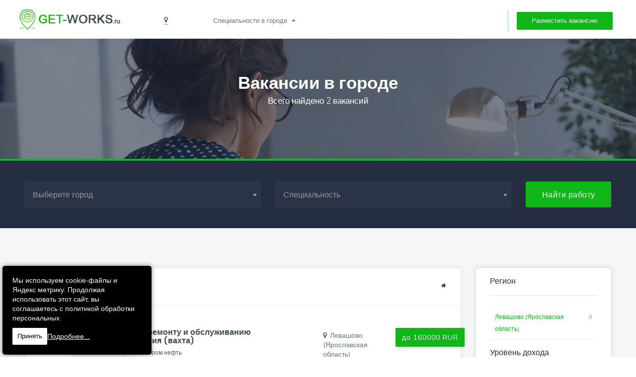

--- FILE ---
content_type: text/html; charset=UTF-8
request_url: https://get-works.ru/search.php?area=6508
body_size: 6900
content:

    <!doctype html>
<html lang="ru">
<head>
    <!-- Basic Page Needs
    ================================================== -->
    <title>Вакансии  в городе , поиск свежих вакансий от работодателей</title>
    <meta name="description" content="Свежие вакансии  в городе . Поиск работы среди тысяч бесплатных объявлений от всех работодателей и кадровых агентств в городе . Откликайтесь на вакансии и получайте прямые контакты работодателя">
    <meta name="keywords" content="работа в , вакансии в , трудоустройство в , найти работу в , поиск работы в , карьера в , предложения по трудоустройству в ">
    <meta charset="utf-8">
    <meta name="viewport" content="width=device-width, initial-scale=1, maximum-scale=1">

    <link rel="icon" href="https://get-works.ru/favicon.ico" type="image/x-icon">

    <meta property="og:site_name" content="get-works.ru" />
    <meta property="og:locale" content="ru_RU.UTF-8" />
    <meta property="og:type" content="website" />
    <meta property="og:url" content="https://get-works.ru/search.php?area=6508" />
    <meta property="og:image" content="https://get-works.ru//assets/img/oggimage.jpg" />
    <meta property="og:image:width" content="510" />
    <meta property="og:image:height" content="228" />
    <meta property="og:title" content="Работа  в городе , поиск свежих вакансий от работодателей" />
    <meta property="og:description" content="Поиск работы по свежим вакансиям в странах СНГ напрямую от работодателей и агентств. Найди работу выбирая из миллиона вакансий" />

    <meta name="twitter:card" content="summary">
    <meta name="twitter:site" content="">
    <meta name="twitter:creator" content="Аккаунт автора в Твиттере">
    <meta name="twitter:title" content="Вакансии  в городе , поиск свежих вакансий от работодателей">
    <meta name="twitter:description" content="Свежие вакансии  в городе . Поиск работы среди тысяч бесплатных объявлений от всех работодателей и кадровых агентств в городе . Откликайтесь на вакансии и получайте прямые контакты работодателя">
    <meta name="twitter:image" content="https://get-works.ru/assets/img/logo.png">
    <meta name="twitter:url" content="https://get-works.ru/search.php?area=6508">

    

    <!-- CSS
    ================================================== -->
    <link rel="stylesheet" href="/assets/plugins/css/plugins.css">

    <!-- Custom style -->
    <link href="/assets/css/style.css" rel="stylesheet">


   </head>
<!-- End Navigation -->

<body>
<div class="Loader"></div>
<div class="wrapper">

    <!-- Start Navigation -->
<nav class="navbar navbar-default navbar-fixed navbar-light white bootsnav">

    <div class="container">
        <button type="button" class="navbar-toggle" data-toggle="collapse" data-target="#navbar-menu">
            <i class="fa fa-bars"></i>
        </button>
        <!-- Start Header Navigation -->
        <div class="navbar-header">
            <a class="navbar-brand" href="/">
                <img src="/assets/img/logo.png" class="logo logo-scrolled" alt="Лого Get-Works">
                <span class="dispnone">Логотип</span>
            </a>
        </div>

        <!-- Collect the nav links, forms, and other content for toggling -->
        <li class="collapse navbar-collapse" id="navbar-menu">
            <ul class="nav navbar-nav navbar-left">

                <li class="active_city_li dropdown megamenu-fw">
                    <span class="active_city" ><i class="fa fa-map-marker"></i> </span>
                    <input id="filter_city_id" class="dispnone" type="text" value="0">
                    <div id="content_area"></div>

                </li>



                <li class="active_specialisation dropdown megamenu-fw">
                    <a href="#" class="dropdown-toggle" data-toggle="dropdown">Специальности в городе  </a>
                        <div id="content_spec"></div>
                </li>
            </ul>
            <ul class="nav navbar-nav navbar-right" data-in="fadeInDown" data-out="fadeOutUp">
               <!-- <li><a rel="nofollow" href="javascript:void(0)"><i class="fa fa-sign-in" aria-hidden="true"></i>Вход</a></li> -->
                <li class="left-br"><a  href="https://employer.get-works.ru/admin/add_vakancies_unreg"  data-target="#" class="signin">Разместить вакансию</a></li>
            </ul>
        </li><!-- /.navbar-collapse -->
    </div>
</nav>
<!-- End Navigation -->
    <div class="clearfix"></div>

    Заголовок x-request-id не найден.
    <!-- Title Header Start -->
    <section class="inner-header-title no-br advance-header-title light-tx" style="background-image:url(/assets/img/banner-10.jpg);">
        <div class="container">
            <h1><span>Вакансии  в городе </h1>
            <p> Всего найдено <span>2 вакансий</p>
        </div>
    </section>
    <div class="clearfix"></div>
    <!-- Title Header End -->

    <!-- bottom form section start -->
    <section class="bottom-search-form">
        <div class="container">

            <form class="bt-form" method="get" action="https://get-works.ru/search.php">

                <div class="col-md-5 col-sm-6">

                        <select name="area" class="form-control" id="j-city" placeholder="Город">

                                                </select>



                </div>
                <div class="col-md-5 col-sm-6">

                    <select name="specialization" class="form-control" id="j-category" placeholder="Специальность">
                        <option value="">&nbsp;</option>
                                            </select>
                </div>
                <div class="col-md-2 col-sm-6">
                    <button type="submit" class="btn btn-primary">Найти работу</button>
                </div>
            </form>
        </div>
    </section>
    <!-- Bottom Search Form Section End -->

    <!-- ========== Begin: Brows job Category ===============  -->
    <section class="brows-job-category gray-bg">
        <div class="container">
            <div class="col-md-9 col-sm-12">
                <div class="full-card">

                    <div class="card-header">
                        <div class="row mrg-0">

                            <div class="col-md-12 col-sm-12">
                                <ol class="breadcrumb pull-right">
                                    <li><a href="/"><i class="fa fa-home"></i></a></li>
                                                                        
                                </ol>
                            </div>
                        </div>
                    </div>
                    <div class="card-body">
                                                <article class="advance-search-job"><div class="row no-mrg"><div class="col-md-8 col-sm-8"><a href="/job-detail.php?vac=129489807" title="Газпром нефть"> <div class="advance-search-img-box"> <img src="https://img.hhcdn.ru/employer-logo/7413386.png" class="img-responsive" alt="Газпром нефть"> </div> </a><div class="advance-search-caption"> <a href="/job-detail.php?vac=129489807" title="Электромонтер по ремонту и обслуживанию электрооборудования (вахта)"><h4>Электромонтер по ремонту и обслуживанию электрооборудования (вахта)</h4></a><div class="brows-job-type"> <span class="full-time">Вахтовый метод  </span> </div> | <span class="employers-span">Газпром нефть</span> </div></div><div class="col-md-2 col-sm-2"> <div class="advance-search-job-locat"> <p><i class="fa fa-map-marker"></i>Левашово (Ярославская область)</p> </div> </div><div class="col-md-2 col-sm-2"> <a href="#"  data-toggle="modal" data-target="#apply-job" class="btn advance-search" title="apply">до 160000 RUR</a> </div><div class="col-md-12 col-sm-12"><div class="apply-job-detail"><p>Начальное профессиональное, среднее специальное или высшее образование в области электроэнергетики. Наличие квалификационного удостоверения по профессии "Электромонтер по ремонту и обслуживанию...</p> <p>Обеспечение работоспособности, ремонт и оперативное обслуживание электрооборудования объектов нефтедобычи (ПС-110/35/6 кВ, ВЛ-10 кВ, КРУН-10 кВ...</p></div></div></div></article><article class="advance-search-job"><div class="row no-mrg"><div class="col-md-8 col-sm-8"><a href="/job-detail.php?vac=129021089" title="Пятёрочка"> <div class="advance-search-img-box"> <img src="https://img.hhcdn.ru/employer-logo-round/7101935.png" class="img-responsive" alt="Пятёрочка"> </div> </a><div class="advance-search-caption"> <a href="/job-detail.php?vac=129021089" title="Продавец (Левашово, Левашово, Молодежная, 11)"><h4>Продавец (Левашово, Левашово, Молодежная, 11)</h4></a><div class="brows-job-type"> <span class="full-time">Гибкий график  </span> </div> | <span class="employers-span">Пятёрочка</span> </div></div><div class="col-md-2 col-sm-2"> <div class="advance-search-job-locat"> <p><i class="fa fa-map-marker"></i>Левашово (Ярославская область)</p> </div> </div><div class="col-md-2 col-sm-2"> <a href="#"  data-toggle="modal" data-target="#apply-job" class="btn advance-search" title="apply">до 52000 RUR</a> </div><div class="col-md-12 col-sm-12"><div class="apply-job-detail"><p>Желание работать с покупателями, остальному научим! Для иностранных специалистов обязательно наличие патента в случаях прямо предусмотренных действующим законодательством.</p> <p>Работа за кассой и в торговом зале. Консультация покупателей. Выкладка и отслеживание сроков годности товаров.</p></div></div></div></article>                    </div>
                </div>

                <div class="row"> <ul class="pagination"><li><a href="/search.php?area=6508&page=0">В начало</a></li><li class="active"><a>1</a></li><li><a href="#"><i class="fa fa-ellipsis-h"></i></a></li><li><a href="/search.php?area=6508&page=1">Дальше</a></li></ul></div>


                <!-- Ad banner -->

            </div>

            <!-- Sidebar Start -->
            <div class="col-md-3 col-sm-12">
                <div class="sidebar right-sidebar">







                    <div class="sidebar-widgets">
                        <div class="ur-detail-wrap">

                            

        <div class="ur-detail-wrap-header">
            <h4>Регион</h4>
        </div>

        <div class="ur-detail-wrap-body">
            <ul>
                                    <li>

                        <a rel="nofollow" class="green_link_clusters" target="_parent"
                               href="https://get-works.ru/search.php?area=6508"> Левашово (Ярославская область) </a>
                        <span class="pull-right"> 0</span>
                    </li>
                            </ul>

        </div>
    

        <div class="ur-detail-wrap-header">
            <h4>Уровень дохода</h4>
        </div>

        <div class="ur-detail-wrap-body">
            <ul>
                                    <li>

                        <a rel="nofollow" class="green_link_clusters" target="_parent"
                               href="https://get-works.ru/search.php?area=6508&only_with_salary=true&salary=105000"> от 105000 ₽ </a>
                        <span class="pull-right"> 1</span>
                    </li>
                            </ul>

        </div>
    

        <div class="ur-detail-wrap-header">
            <h4>Отрасль компании</h4>
        </div>

        <div class="ur-detail-wrap-body">
            <ul>
                                    <li>

                        <a rel="nofollow" class="green_link_clusters" target="_parent"
                               href="https://get-works.ru/search.php?area=6508&industry=41"> Розничная торговля </a>
                        <span class="pull-right"> 1</span>
                    </li>
                                    <li>

                        <a rel="nofollow" class="green_link_clusters" target="_parent"
                               href="https://get-works.ru/search.php?area=6508&industry=47"> Нефть и газ </a>
                        <span class="pull-right"> 1</span>
                    </li>
                            </ul>

        </div>
    

        <div class="ur-detail-wrap-header">
            <h4>Опыт работы</h4>
        </div>

        <div class="ur-detail-wrap-body">
            <ul>
                                    <li>

                        <a rel="nofollow" class="green_link_clusters" target="_parent"
                               href="https://get-works.ru/search.php?area=6508&experience=noExperience"> Нет опыта </a>
                        <span class="pull-right"> 2</span>
                    </li>
                            </ul>

        </div>
    

        <div class="ur-detail-wrap-header">
            <h4>Исключение</h4>
        </div>

        <div class="ur-detail-wrap-body">
            <ul>
                                    <li>

                        <a rel="nofollow" class="green_link_clusters" target="_parent"
                               href="https://get-works.ru/search.php?area=6508&label=not_from_agency"> Без вакансий агентств </a>
                        <span class="pull-right"> 2</span>
                    </li>
                                    <li>

                        <a rel="nofollow" class="green_link_clusters" target="_parent"
                               href="https://get-works.ru/search.php?area=6508&label=with_salary"> Указан доход </a>
                        <span class="pull-right"> 2</span>
                    </li>
                                    <li>

                        <a rel="nofollow" class="green_link_clusters" target="_parent"
                               href="https://get-works.ru/search.php?area=6508&label=with_address"> Только с адресом </a>
                        <span class="pull-right"> 1</span>
                    </li>
                                    <li>

                        <a rel="nofollow" class="green_link_clusters" target="_parent"
                               href="https://get-works.ru/search.php?area=6508&label=low_performance"> Только вакансии, у которых меньше 10 откликов </a>
                        <span class="pull-right"> 1</span>
                    </li>
                                    <li>

                        <a rel="nofollow" class="green_link_clusters" target="_parent"
                               href="https://get-works.ru/search.php?area=6508&label=night_shifts"> Вечерние или ночные смены </a>
                        <span class="pull-right"> 1</span>
                    </li>
                            </ul>

        </div>
    

        <div class="ur-detail-wrap-header">
            <h4>Профессиональная роль</h4>
        </div>

        <div class="ur-detail-wrap-body">
            <ul>
                                    <li>

                        <a rel="nofollow" class="green_link_clusters" target="_parent"
                               href="https://get-works.ru/search.php?area=6508&professional_role=97"> Продавец-консультант, продавец-кассир </a>
                        <span class="pull-right"> 1</span>
                    </li>
                                    <li>

                        <a rel="nofollow" class="green_link_clusters" target="_parent"
                               href="https://get-works.ru/search.php?area=6508&professional_role=143"> Электромонтажник </a>
                        <span class="pull-right"> 1</span>
                    </li>
                            </ul>

        </div>
    

        <div class="ur-detail-wrap-header">
            <h4>Образование</h4>
        </div>

        <div class="ur-detail-wrap-body">
            <ul>
                                    <li>

                        <a rel="nofollow" class="green_link_clusters" target="_parent"
                               href="https://get-works.ru/search.php?area=6508&education=not_required_or_not_specified"> Не требуется или не указано </a>
                        <span class="pull-right"> 1</span>
                    </li>
                                    <li>

                        <a rel="nofollow" class="green_link_clusters" target="_parent"
                               href="https://get-works.ru/search.php?area=6508&education=special_secondary"> Среднее профессиональное </a>
                        <span class="pull-right"> 1</span>
                    </li>
                                    <li>

                        <a rel="nofollow" class="green_link_clusters" target="_parent"
                               href="https://get-works.ru/search.php?area=6508&education=higher"> Высшее </a>
                        <span class="pull-right"> 1</span>
                    </li>
                            </ul>

        </div>
    

        <div class="ur-detail-wrap-header">
            <h4>Тип занятости</h4>
        </div>

        <div class="ur-detail-wrap-body">
            <ul>
                                    <li>

                        <a rel="nofollow" class="green_link_clusters" target="_parent"
                               href="https://get-works.ru/search.php?area=6508&employment_form=PART"> Частичная занятость </a>
                        <span class="pull-right"> 1</span>
                    </li>
                                    <li>

                        <a rel="nofollow" class="green_link_clusters" target="_parent"
                               href="https://get-works.ru/search.php?area=6508&employment_form=FLY_IN_FLY_OUT"> Вахта </a>
                        <span class="pull-right"> 1</span>
                    </li>
                            </ul>

        </div>
    

        <div class="ur-detail-wrap-header">
            <h4>График работы</h4>
        </div>

        <div class="ur-detail-wrap-body">
            <ul>
                                    <li>

                        <a rel="nofollow" class="green_link_clusters" target="_parent"
                               href="https://get-works.ru/search.php?area=6508&work_schedule_by_days=FIVE_ON_TWO_OFF"> 5/2 </a>
                        <span class="pull-right"> 1</span>
                    </li>
                                    <li>

                        <a rel="nofollow" class="green_link_clusters" target="_parent"
                               href="https://get-works.ru/search.php?area=6508&work_schedule_by_days=TWO_ON_TWO_OFF"> 2/2 </a>
                        <span class="pull-right"> 1</span>
                    </li>
                                    <li>

                        <a rel="nofollow" class="green_link_clusters" target="_parent"
                               href="https://get-works.ru/search.php?area=6508&work_schedule_by_days=WEEKEND"> По выходным </a>
                        <span class="pull-right"> 1</span>
                    </li>
                                    <li>

                        <a rel="nofollow" class="green_link_clusters" target="_parent"
                               href="https://get-works.ru/search.php?area=6508&work_schedule_by_days=OTHER"> Другое </a>
                        <span class="pull-right"> 1</span>
                    </li>
                            </ul>

        </div>
    

        <div class="ur-detail-wrap-header">
            <h4>Рабочие часы в день</h4>
        </div>

        <div class="ur-detail-wrap-body">
            <ul>
                                    <li>

                        <a rel="nofollow" class="green_link_clusters" target="_parent"
                               href="https://get-works.ru/search.php?area=6508&working_hours=HOURS_4"> 4 часа </a>
                        <span class="pull-right"> 1</span>
                    </li>
                                    <li>

                        <a rel="nofollow" class="green_link_clusters" target="_parent"
                               href="https://get-works.ru/search.php?area=6508&working_hours=HOURS_5"> 5 часов </a>
                        <span class="pull-right"> 1</span>
                    </li>
                                    <li>

                        <a rel="nofollow" class="green_link_clusters" target="_parent"
                               href="https://get-works.ru/search.php?area=6508&working_hours=HOURS_6"> 6 часов </a>
                        <span class="pull-right"> 1</span>
                    </li>
                                    <li>

                        <a rel="nofollow" class="green_link_clusters" target="_parent"
                               href="https://get-works.ru/search.php?area=6508&working_hours=OTHER"> Другое </a>
                        <span class="pull-right"> 1</span>
                    </li>
                            </ul>

        </div>
    

        <div class="ur-detail-wrap-header">
            <h4>Формат работы</h4>
        </div>

        <div class="ur-detail-wrap-body">
            <ul>
                                    <li>

                        <a rel="nofollow" class="green_link_clusters" target="_parent"
                               href="https://get-works.ru/search.php?area=6508&work_format=ON_SITE"> На месте работодателя </a>
                        <span class="pull-right"> 2</span>
                    </li>
                            </ul>

        </div>
    

        <div class="ur-detail-wrap-header">
            <h4>Частота выплат</h4>
        </div>

        <div class="ur-detail-wrap-body">
            <ul>
                                    <li>

                        <a rel="nofollow" class="green_link_clusters" target="_parent"
                               href="https://get-works.ru/search.php?area=6508&salary_frequency=TWICE_PER_MONTH"> Два раза в месяц </a>
                        <span class="pull-right"> 1</span>
                    </li>
                            </ul>

        </div>
    

        <div class="ur-detail-wrap-header">
            <h4>Категория прав</h4>
        </div>

        <div class="ur-detail-wrap-body">
            <ul>
                                    <li>

                        <a rel="nofollow" class="green_link_clusters" target="_parent"
                               href="https://get-works.ru/search.php?area=6508&driver_license_types=A"> A </a>
                        <span class="pull-right"> 0</span>
                    </li>
                                    <li>

                        <a rel="nofollow" class="green_link_clusters" target="_parent"
                               href="https://get-works.ru/search.php?area=6508&driver_license_types=B"> B </a>
                        <span class="pull-right"> 0</span>
                    </li>
                                    <li>

                        <a rel="nofollow" class="green_link_clusters" target="_parent"
                               href="https://get-works.ru/search.php?area=6508&driver_license_types=C"> C </a>
                        <span class="pull-right"> 0</span>
                    </li>
                                    <li>

                        <a rel="nofollow" class="green_link_clusters" target="_parent"
                               href="https://get-works.ru/search.php?area=6508&driver_license_types=D"> D </a>
                        <span class="pull-right"> 0</span>
                    </li>
                                    <li>

                        <a rel="nofollow" class="green_link_clusters" target="_parent"
                               href="https://get-works.ru/search.php?area=6508&driver_license_types=E"> E </a>
                        <span class="pull-right"> 0</span>
                    </li>
                                    <li>

                        <a rel="nofollow" class="green_link_clusters" target="_parent"
                               href="https://get-works.ru/search.php?area=6508&driver_license_types=BE"> BE </a>
                        <span class="pull-right"> 0</span>
                    </li>
                                    <li>

                        <a rel="nofollow" class="green_link_clusters" target="_parent"
                               href="https://get-works.ru/search.php?area=6508&driver_license_types=CE"> CE </a>
                        <span class="pull-right"> 0</span>
                    </li>
                                    <li>

                        <a rel="nofollow" class="green_link_clusters" target="_parent"
                               href="https://get-works.ru/search.php?area=6508&driver_license_types=DE"> DE </a>
                        <span class="pull-right"> 0</span>
                    </li>
                                    <li>

                        <a rel="nofollow" class="green_link_clusters" target="_parent"
                               href="https://get-works.ru/search.php?area=6508&driver_license_types=TM"> TM </a>
                        <span class="pull-right"> 0</span>
                    </li>
                                    <li>

                        <a rel="nofollow" class="green_link_clusters" target="_parent"
                               href="https://get-works.ru/search.php?area=6508&driver_license_types=TB"> TB </a>
                        <span class="pull-right"> 0</span>
                    </li>
                            </ul>

        </div>
                            </div>

                    </div>



                </div>
            </div>
            <!-- Sidebar End -->

        </div>
    </section>
    <!-- ========== Begin: Brows job Category End ===============  -->

    
<section class="theme-bg call-to-act-wrap">
    <div class="container">
        <div class="row">
            <div class="col-lg-12">

                <div class="call-to-act">
                    <div class="call-to-act-head">
                        <h3>Хотите оставить вакансию?</h3>
                        <span>Заполните форму и найдите сотрудника всего за несколько минут. </span>
                    </div>
                    <a rel="nofollow" href="https://employer.get-works.ru/admin/add_vakancies_unreg" class="btn btn-call-to-act">Оставить вакансию</a>
                </div>

            </div>
        </div>
    </div>
</section>
<!-- ============================ Call To Action End ================================== -->

<!-- ============================ Before Footer ================================== -->
<div class="before-footer">
    <div class="container">
        <div class="row">

            <div class="col-md-6 col-sm-6">
                <div class="jb4-form-fields">
                    <div class="input-group">
                        <input type="email" class="form-control" placeholder="Введите ваш Email">
                        <span class="input-group-btn">
									<button class="btn theme-bg" type="submit"><span class="fa fa-paper-plane-o"></span></button>
								  </span>
                    </div>
                </div>
            </div>

            <div class="col-md-6 col-sm-6 hill">
                <ul class="job stock-facts">
                    <li><span>48840471</span></br>Вакансий</li>
                    <li><span>643731</span></br>Соискателей</li>
                    <li><span>4025</span></br>Городов</li>
                    <li><span>8</span></br>Стран</li>
                </ul>
            </div>

        </div>
    </div>
</div>
<!-- ============================ Before Footer ================================== -->

<!-- ============================ Footer Start ================================== -->
<footer class="dark-footer skin-dark-footer">
    <div>
        <div class="container">
            <div class="row">

                <div class="col-lg-3 col-md-3">
                    <div class="footer-widget">
                        <img src="/assets/img/logo-white.png" class="img-footer" alt="Лого GetWorks" />
                        <div class="footer-add">
                            <p>Москва,</br> Пресненская набережная, 12.</p>
                            <p><strong>Email:</strong></br><a href="mailto:info@get-works.ru">info@get-works.ru</a></p>
                            <p><strong>Вопросы по рекламе:</strong></br><a href="tel:+79107619808">8 910 761 98 08</a></p>
                        </div>

                    </div>
                </div>
                <div class="col-lg-3 col-md-3">
                    <div class="footer-widget">
                        <h4 class="widget-title">Реквизиты компании:</h4>
                        <ul class="footer-menu">
                            <li>ИНН 672608341827</li>
                            <li>ОГРНИП 315673300029177</li>
                            <li>БИК: 046614632</li>
                            <li><a href="/pravila.php">Правила пользования сайтом</a></li>
                            <li><a href="/politic.php">Политика конфиденциальности</a></li>

                        </ul>
                    </div>
                </div>

                <div class="col-lg-3 col-md-3">
                    <div class="footer-widget">
                        <h4 class="widget-title">Работодателям</h4>
                        <ul class="footer-menu">
                            <li><a rel="nofollow" href="/tarifs.php">Тарифы на размещение</a></li>
                            <li><a rel="nofollow" href="https://employer.get-works.ru/admin/vakancies">Разместить вакансию на сайте</a></li> <!-- admin/add_vakancies_unreg -->
                            <li><a rel="nofollow" href="https://employer.get-works.ru/admin/vk_groups">Разместить вакансию в группе ВКонтакте</a></li>
                            <li><a rel="nofollow" href="https://employer.get-works.ru/auth/login">Личный кабинет</a></li>
                            <li><a rel="nofollow" href="https://employer.get-works.ru/auth/create_user">Регистрация</a></li>

                        </ul>
                    </div>
                </div>


                <div class="col-lg-3 col-md-3">
                    <div class="footer-widget">

                        <a rel="nofollow" href="javascript:void(0)" class="other-store-link">
                            <div class="other-store-app">
                                <div class="os-app-icon">
                                    <i class="ti-android theme-cl"></i>
                                </div>
                                <div class="os-app-caps">
                                    Google Play
                                    <span>Приложение в разработке</span>
                                </div>
                            </div>
                        </a>
                        <a rel="nofollow" href="javascript:void(0)" class="other-store-link">
                            <div class="other-store-app">
                                <div class="os-app-icon">
                                    <i class="ti-apple theme-cl"></i>
                                </div>
                                <div class="os-app-caps">
                                    App Store
                                    <span>Приложение в разработке</span>
                                </div>
                            </div>
                        </a>
                    </div>
                </div>

            </div>
        </div>
    </div>

    <div class="footer-bottom">
        <div class="container">
            <div class="row align-items-center">

                <div class="col-lg-6 col-md-6">
                    <p class="mb-0">© 2022  <a target="_blank" rel="nofollow" href="https://concept-web.ru">Разработка и продвижение сайта в Concept-Web.ru</a> Все права защищены</p>
                </div> 

                <div class="col-lg-6 col-md-6 text-right">
                    <ul class="footer-bottom-social">
                    </ul>
                </div>

            </div>
        </div>
    </div>
</footer>
<!-- ============================ Footer End ================================== -->
<!-- Yandex.Metrika counter -->
<script type="text/javascript" >
    (function(m,e,t,r,i,k,a){m[i]=m[i]||function(){(m[i].a=m[i].a||[]).push(arguments)};
        m[i].l=1*new Date();k=e.createElement(t),a=e.getElementsByTagName(t)[0],k.async=1,k.src=r,a.parentNode.insertBefore(k,a)})
    (window, document, "script", "https://mc.yandex.ru/metrika/tag.js", "ym");

    ym(71035813, "init", {
        clickmap:true,
        trackLinks:true,
        accurateTrackBounce:true,
        webvisor:true
    });
</script>
<noscript><div><img src="https://mc.yandex.ru/watch/71035813" style="position:absolute; left:-9999px;" alt="Яндекс Метрика" /></div></noscript>
<!-- /Yandex.Metrika counter -->
<div id="cookie-banner" class="cookie-banner">
    <p class="cookie-text">
        Мы используем cookie-файлы и Яндекс метрику. Продолжая использовать этот сайт, вы соглашаетесь с политикой обработки персональных.
    </p>
    <div class="cookie-buttons">
        <button id="cookie-accept">Принять</button>
        <a href="/politic.php" class="cookie-link">Подробнее...</a>
    </div>
</div>

<script>
    document.addEventListener('DOMContentLoaded', () => {
        const banner = document.getElementById('cookie-banner');
        const acceptBtn = document.getElementById('cookie-accept');

        if (!banner || !acceptBtn) return;

        if (localStorage.getItem('cookieAccepted') === 'true') {
            banner.style.display = 'none';
        } else {
            banner.style.display = 'flex';
        }

        acceptBtn.addEventListener('click', () => {
            localStorage.setItem('cookieAccepted', 'true');
            banner.style.display = 'none';
        });
    });

</script>    <!-- Scripts
    ================================================== -->
    <script type="text/javascript" src="/assets/plugins/js/jquery.min.js"></script>
    <script type="text/javascript" src="/assets/plugins/js/viewportchecker.js"></script>
    <script type="text/javascript" src="/assets/plugins/js/bootstrap.min.js"></script>
    <script type="text/javascript" src="/assets/plugins/js/bootsnav.js"></script>
    <script type="text/javascript" src="/assets/plugins/js/select2.min.js"></script>
    <script type="text/javascript" src="/assets/plugins/js/wysihtml5-0.3.0.js"></script>
    <script type="text/javascript" src="/assets/plugins/js/bootstrap-wysihtml5.js"></script>
    <script type="text/javascript" src="/assets/plugins/js/datedropper.min.js"></script>
    <script type="text/javascript" src="/assets/plugins/js/dropzone.js"></script>
    <script type="text/javascript" src="/assets/plugins/js/loader.js"></script>
    <script type="text/javascript" src="/assets/plugins/js/owl.carousel.min.js"></script>
    <script type="text/javascript" src="/assets/plugins/js/slick.min.js"></script>
    <script type="text/javascript" src="/assets/plugins/js/gmap3.min.js"></script>
    <script type="text/javascript" src="/assets/plugins/js/jquery.easy-autocomplete.min.js"></script>
    <script type="text/javascript" src="/assets/plugins/js/filter_job.js"></script>
    <!-- Custom Js -->
    <script src="/assets/js/custom.js"></script><script type="text/javascript" src="/assets/plugins/js/counterup.min.js"></script>
    <script src="/assets/js/jQuery.style.switcher.js"></script>
    <script type="text/javascript">
        $(document).ready(function() {
            $('#styleOptions').styleSwitcher();

        });
    </script>


</div>
</body>
</html>